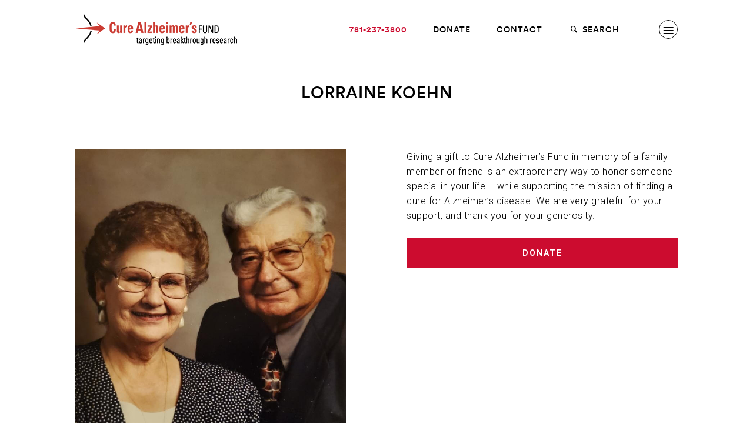

--- FILE ---
content_type: text/html; charset=UTF-8
request_url: https://curealz.org/outreach/in-memory/lorraine-koehn/
body_size: 14613
content:
<!DOCTYPE HTML>
<!--[if lt IE 9]><html class="no-js lt-ie9"> <![endif]-->
<!--[if IE 9]><html class="ie9"> <![endif]-->
<!--[if gt IE 9]><!--><html class="no-js"><!--<![endif]-->
<head>
	<meta charset="utf-8">
	<meta http-equiv="x-ua-compatible" content="ie=edge">
	<meta name="viewport" content="width=device-width, initial-scale=1">
	<link rel="profile" href="http://gmpg.org/xfn/11">
	<link rel="pingback" href="https://curealz.org/xmlrpc.php">

	<link rel="apple-touch-icon" sizes="180x180" href="/wp-content/themes/wpx/assets/images/favicons/apple-touch-icon.png">
	<link rel="icon" type="image/png" sizes="32x32" href="/wp-content/themes/wpx/assets/images/favicons/favicon-32x32.png">
	<link rel="icon" type="image/png" sizes="192x192" href="/wp-content/themes/wpx/assets/images/favicons/android-chrome-192x192.png">
	<link rel="icon" type="image/png" sizes="16x16" href="/wp-content/themes/wpx/assets/images/favicons/favicon-16x16.png">
	<link rel="manifest" href="/wp-content/themes/wpx/assets/images/favicons/site.webmanifest">
	<link rel="mask-icon" href="/wp-content/themes/wpx/assets/images/favicons/safari-pinned-tab.svg" color="#cc0c2f">
	<link rel="shortcut icon" href="/wp-content/themes/wpx/assets/images/favicons/favicon.ico">
	<meta name="msapplication-TileColor" content="#ffffff">
	<meta name="msapplication-TileImage" content="/wp-content/themes/wpx/assets/images/favicons/mstile-144x144.png">
	<meta name="msapplication-config" content="/wp-content/themes/wpx/assets/images/favicons/browserconfig.xml">
	<meta name="theme-color" content="#ffffff">

	<link rel="preconnect" href="https://fonts.googleapis.com">
	<link rel="preconnect" href="https://fonts.gstatic.com" crossorigin>
	<link href="https://fonts.googleapis.com/css2?family=Roboto+Slab:wght@100;300&family=Roboto:ital,wght@0,100;0,300;0,400;0,500;0,700;1,100;1,300;1,400;1,500;1,700&display=swap" rel="stylesheet">

	<meta name='robots' content='index, follow, max-image-preview:large, max-snippet:-1, max-video-preview:-1' />
	<style>img:is([sizes="auto" i], [sizes^="auto," i]) { contain-intrinsic-size: 3000px 1500px }</style>
	
	<!-- This site is optimized with the Yoast SEO plugin v26.6 - https://yoast.com/wordpress/plugins/seo/ -->
	<title>Lorraine Koehn &#8211; Cure Alzheimer&#039;s Fund</title>
	<link rel="canonical" href="https://curealz.org/outreach/in-memory/lorraine-koehn/" />
	<meta property="og:locale" content="en_US" />
	<meta property="og:type" content="article" />
	<meta property="og:title" content="Lorraine Koehn &#8211; Cure Alzheimer&#039;s Fund" />
	<meta property="og:url" content="https://curealz.org/outreach/in-memory/lorraine-koehn/" />
	<meta property="og:site_name" content="Cure Alzheimer&#039;s Fund" />
	<meta property="article:publisher" content="https://www.facebook.com/CureAlzheimers" />
	<meta property="og:image" content="https://curealz.org/wp-content/uploads/2020/02/Lorraine-and-BW-Koehn.jpg" />
	<meta property="og:image:width" content="756" />
	<meta property="og:image:height" content="1008" />
	<meta property="og:image:type" content="image/jpeg" />
	<meta name="twitter:card" content="summary_large_image" />
	<meta name="twitter:site" content="@CureAlzheimers" />
	<script type="application/ld+json" class="yoast-schema-graph">{"@context":"https://schema.org","@graph":[{"@type":"WebPage","@id":"https://curealz.org/outreach/in-memory/lorraine-koehn/","url":"https://curealz.org/outreach/in-memory/lorraine-koehn/","name":"Lorraine Koehn &#8211; Cure Alzheimer&#039;s Fund","isPartOf":{"@id":"https://curealz.org/#website"},"primaryImageOfPage":{"@id":"https://curealz.org/outreach/in-memory/lorraine-koehn/#primaryimage"},"image":{"@id":"https://curealz.org/outreach/in-memory/lorraine-koehn/#primaryimage"},"thumbnailUrl":"https://curealz.org/wp-content/uploads/2020/02/Lorraine-and-BW-Koehn.jpg","datePublished":"2020-02-05T16:31:07+00:00","breadcrumb":{"@id":"https://curealz.org/outreach/in-memory/lorraine-koehn/#breadcrumb"},"inLanguage":"en-US","potentialAction":[{"@type":"ReadAction","target":["https://curealz.org/outreach/in-memory/lorraine-koehn/"]}]},{"@type":"ImageObject","inLanguage":"en-US","@id":"https://curealz.org/outreach/in-memory/lorraine-koehn/#primaryimage","url":"https://curealz.org/wp-content/uploads/2020/02/Lorraine-and-BW-Koehn.jpg","contentUrl":"https://curealz.org/wp-content/uploads/2020/02/Lorraine-and-BW-Koehn.jpg","width":756,"height":1008},{"@type":"BreadcrumbList","@id":"https://curealz.org/outreach/in-memory/lorraine-koehn/#breadcrumb","itemListElement":[{"@type":"ListItem","position":1,"name":"Home","item":"https://curealz.org/"},{"@type":"ListItem","position":2,"name":"Lorraine Koehn"}]},{"@type":"WebSite","@id":"https://curealz.org/#website","url":"https://curealz.org/","name":"Cure Alzheimer's Fund","description":"Cure Alzheimer&#039;s Fund is the only organization with a clear plan to end Alzheimer&#039;s disease. All donations go directly to research.","publisher":{"@id":"https://curealz.org/#organization"},"potentialAction":[{"@type":"SearchAction","target":{"@type":"EntryPoint","urlTemplate":"https://curealz.org/?s={search_term_string}"},"query-input":{"@type":"PropertyValueSpecification","valueRequired":true,"valueName":"search_term_string"}}],"inLanguage":"en-US"},{"@type":"Organization","@id":"https://curealz.org/#organization","name":"Cure Alzheimer's Fund","url":"https://curealz.org/","logo":{"@type":"ImageObject","inLanguage":"en-US","@id":"https://curealz.org/#/schema/logo/image/","url":"https://curealz.org/wp-content/uploads/2018/03/logo-cure@2x.png","contentUrl":"https://curealz.org/wp-content/uploads/2018/03/logo-cure@2x.png","width":552,"height":119,"caption":"Cure Alzheimer's Fund"},"image":{"@id":"https://curealz.org/#/schema/logo/image/"},"sameAs":["https://www.facebook.com/CureAlzheimers","https://x.com/CureAlzheimers","https://www.youtube.com/user/CureAlzheimers"]}]}</script>
	<!-- / Yoast SEO plugin. -->


<link href='https://fonts.gstatic.com' crossorigin rel='preconnect' />
<link rel="alternate" type="application/rss+xml" title="Cure Alzheimer&#039;s Fund &raquo; Feed" href="https://curealz.org/feed/" />
<style id='wp-emoji-styles-inline-css' type='text/css'>

	img.wp-smiley, img.emoji {
		display: inline !important;
		border: none !important;
		box-shadow: none !important;
		height: 1em !important;
		width: 1em !important;
		margin: 0 0.07em !important;
		vertical-align: -0.1em !important;
		background: none !important;
		padding: 0 !important;
	}
</style>
<link rel='stylesheet' id='wp-block-library-css' href='https://curealz.org/wp-includes/css/dist/block-library/style.min.css?ver=6.8.3' type='text/css' media='all' />
<style id='classic-theme-styles-inline-css' type='text/css'>
/*! This file is auto-generated */
.wp-block-button__link{color:#fff;background-color:#32373c;border-radius:9999px;box-shadow:none;text-decoration:none;padding:calc(.667em + 2px) calc(1.333em + 2px);font-size:1.125em}.wp-block-file__button{background:#32373c;color:#fff;text-decoration:none}
</style>
<style id='safe-svg-svg-icon-style-inline-css' type='text/css'>
.safe-svg-cover{text-align:center}.safe-svg-cover .safe-svg-inside{display:inline-block;max-width:100%}.safe-svg-cover svg{fill:currentColor;height:100%;max-height:100%;max-width:100%;width:100%}

</style>
<style id='global-styles-inline-css' type='text/css'>
:root{--wp--preset--aspect-ratio--square: 1;--wp--preset--aspect-ratio--4-3: 4/3;--wp--preset--aspect-ratio--3-4: 3/4;--wp--preset--aspect-ratio--3-2: 3/2;--wp--preset--aspect-ratio--2-3: 2/3;--wp--preset--aspect-ratio--16-9: 16/9;--wp--preset--aspect-ratio--9-16: 9/16;--wp--preset--color--black: #000000;--wp--preset--color--cyan-bluish-gray: #abb8c3;--wp--preset--color--white: #ffffff;--wp--preset--color--pale-pink: #f78da7;--wp--preset--color--vivid-red: #cf2e2e;--wp--preset--color--luminous-vivid-orange: #ff6900;--wp--preset--color--luminous-vivid-amber: #fcb900;--wp--preset--color--light-green-cyan: #7bdcb5;--wp--preset--color--vivid-green-cyan: #00d084;--wp--preset--color--pale-cyan-blue: #8ed1fc;--wp--preset--color--vivid-cyan-blue: #0693e3;--wp--preset--color--vivid-purple: #9b51e0;--wp--preset--gradient--vivid-cyan-blue-to-vivid-purple: linear-gradient(135deg,rgba(6,147,227,1) 0%,rgb(155,81,224) 100%);--wp--preset--gradient--light-green-cyan-to-vivid-green-cyan: linear-gradient(135deg,rgb(122,220,180) 0%,rgb(0,208,130) 100%);--wp--preset--gradient--luminous-vivid-amber-to-luminous-vivid-orange: linear-gradient(135deg,rgba(252,185,0,1) 0%,rgba(255,105,0,1) 100%);--wp--preset--gradient--luminous-vivid-orange-to-vivid-red: linear-gradient(135deg,rgba(255,105,0,1) 0%,rgb(207,46,46) 100%);--wp--preset--gradient--very-light-gray-to-cyan-bluish-gray: linear-gradient(135deg,rgb(238,238,238) 0%,rgb(169,184,195) 100%);--wp--preset--gradient--cool-to-warm-spectrum: linear-gradient(135deg,rgb(74,234,220) 0%,rgb(151,120,209) 20%,rgb(207,42,186) 40%,rgb(238,44,130) 60%,rgb(251,105,98) 80%,rgb(254,248,76) 100%);--wp--preset--gradient--blush-light-purple: linear-gradient(135deg,rgb(255,206,236) 0%,rgb(152,150,240) 100%);--wp--preset--gradient--blush-bordeaux: linear-gradient(135deg,rgb(254,205,165) 0%,rgb(254,45,45) 50%,rgb(107,0,62) 100%);--wp--preset--gradient--luminous-dusk: linear-gradient(135deg,rgb(255,203,112) 0%,rgb(199,81,192) 50%,rgb(65,88,208) 100%);--wp--preset--gradient--pale-ocean: linear-gradient(135deg,rgb(255,245,203) 0%,rgb(182,227,212) 50%,rgb(51,167,181) 100%);--wp--preset--gradient--electric-grass: linear-gradient(135deg,rgb(202,248,128) 0%,rgb(113,206,126) 100%);--wp--preset--gradient--midnight: linear-gradient(135deg,rgb(2,3,129) 0%,rgb(40,116,252) 100%);--wp--preset--font-size--small: 13px;--wp--preset--font-size--medium: 20px;--wp--preset--font-size--large: 36px;--wp--preset--font-size--x-large: 42px;--wp--preset--spacing--20: 0.44rem;--wp--preset--spacing--30: 0.67rem;--wp--preset--spacing--40: 1rem;--wp--preset--spacing--50: 1.5rem;--wp--preset--spacing--60: 2.25rem;--wp--preset--spacing--70: 3.38rem;--wp--preset--spacing--80: 5.06rem;--wp--preset--shadow--natural: 6px 6px 9px rgba(0, 0, 0, 0.2);--wp--preset--shadow--deep: 12px 12px 50px rgba(0, 0, 0, 0.4);--wp--preset--shadow--sharp: 6px 6px 0px rgba(0, 0, 0, 0.2);--wp--preset--shadow--outlined: 6px 6px 0px -3px rgba(255, 255, 255, 1), 6px 6px rgba(0, 0, 0, 1);--wp--preset--shadow--crisp: 6px 6px 0px rgba(0, 0, 0, 1);}:where(.is-layout-flex){gap: 0.5em;}:where(.is-layout-grid){gap: 0.5em;}body .is-layout-flex{display: flex;}.is-layout-flex{flex-wrap: wrap;align-items: center;}.is-layout-flex > :is(*, div){margin: 0;}body .is-layout-grid{display: grid;}.is-layout-grid > :is(*, div){margin: 0;}:where(.wp-block-columns.is-layout-flex){gap: 2em;}:where(.wp-block-columns.is-layout-grid){gap: 2em;}:where(.wp-block-post-template.is-layout-flex){gap: 1.25em;}:where(.wp-block-post-template.is-layout-grid){gap: 1.25em;}.has-black-color{color: var(--wp--preset--color--black) !important;}.has-cyan-bluish-gray-color{color: var(--wp--preset--color--cyan-bluish-gray) !important;}.has-white-color{color: var(--wp--preset--color--white) !important;}.has-pale-pink-color{color: var(--wp--preset--color--pale-pink) !important;}.has-vivid-red-color{color: var(--wp--preset--color--vivid-red) !important;}.has-luminous-vivid-orange-color{color: var(--wp--preset--color--luminous-vivid-orange) !important;}.has-luminous-vivid-amber-color{color: var(--wp--preset--color--luminous-vivid-amber) !important;}.has-light-green-cyan-color{color: var(--wp--preset--color--light-green-cyan) !important;}.has-vivid-green-cyan-color{color: var(--wp--preset--color--vivid-green-cyan) !important;}.has-pale-cyan-blue-color{color: var(--wp--preset--color--pale-cyan-blue) !important;}.has-vivid-cyan-blue-color{color: var(--wp--preset--color--vivid-cyan-blue) !important;}.has-vivid-purple-color{color: var(--wp--preset--color--vivid-purple) !important;}.has-black-background-color{background-color: var(--wp--preset--color--black) !important;}.has-cyan-bluish-gray-background-color{background-color: var(--wp--preset--color--cyan-bluish-gray) !important;}.has-white-background-color{background-color: var(--wp--preset--color--white) !important;}.has-pale-pink-background-color{background-color: var(--wp--preset--color--pale-pink) !important;}.has-vivid-red-background-color{background-color: var(--wp--preset--color--vivid-red) !important;}.has-luminous-vivid-orange-background-color{background-color: var(--wp--preset--color--luminous-vivid-orange) !important;}.has-luminous-vivid-amber-background-color{background-color: var(--wp--preset--color--luminous-vivid-amber) !important;}.has-light-green-cyan-background-color{background-color: var(--wp--preset--color--light-green-cyan) !important;}.has-vivid-green-cyan-background-color{background-color: var(--wp--preset--color--vivid-green-cyan) !important;}.has-pale-cyan-blue-background-color{background-color: var(--wp--preset--color--pale-cyan-blue) !important;}.has-vivid-cyan-blue-background-color{background-color: var(--wp--preset--color--vivid-cyan-blue) !important;}.has-vivid-purple-background-color{background-color: var(--wp--preset--color--vivid-purple) !important;}.has-black-border-color{border-color: var(--wp--preset--color--black) !important;}.has-cyan-bluish-gray-border-color{border-color: var(--wp--preset--color--cyan-bluish-gray) !important;}.has-white-border-color{border-color: var(--wp--preset--color--white) !important;}.has-pale-pink-border-color{border-color: var(--wp--preset--color--pale-pink) !important;}.has-vivid-red-border-color{border-color: var(--wp--preset--color--vivid-red) !important;}.has-luminous-vivid-orange-border-color{border-color: var(--wp--preset--color--luminous-vivid-orange) !important;}.has-luminous-vivid-amber-border-color{border-color: var(--wp--preset--color--luminous-vivid-amber) !important;}.has-light-green-cyan-border-color{border-color: var(--wp--preset--color--light-green-cyan) !important;}.has-vivid-green-cyan-border-color{border-color: var(--wp--preset--color--vivid-green-cyan) !important;}.has-pale-cyan-blue-border-color{border-color: var(--wp--preset--color--pale-cyan-blue) !important;}.has-vivid-cyan-blue-border-color{border-color: var(--wp--preset--color--vivid-cyan-blue) !important;}.has-vivid-purple-border-color{border-color: var(--wp--preset--color--vivid-purple) !important;}.has-vivid-cyan-blue-to-vivid-purple-gradient-background{background: var(--wp--preset--gradient--vivid-cyan-blue-to-vivid-purple) !important;}.has-light-green-cyan-to-vivid-green-cyan-gradient-background{background: var(--wp--preset--gradient--light-green-cyan-to-vivid-green-cyan) !important;}.has-luminous-vivid-amber-to-luminous-vivid-orange-gradient-background{background: var(--wp--preset--gradient--luminous-vivid-amber-to-luminous-vivid-orange) !important;}.has-luminous-vivid-orange-to-vivid-red-gradient-background{background: var(--wp--preset--gradient--luminous-vivid-orange-to-vivid-red) !important;}.has-very-light-gray-to-cyan-bluish-gray-gradient-background{background: var(--wp--preset--gradient--very-light-gray-to-cyan-bluish-gray) !important;}.has-cool-to-warm-spectrum-gradient-background{background: var(--wp--preset--gradient--cool-to-warm-spectrum) !important;}.has-blush-light-purple-gradient-background{background: var(--wp--preset--gradient--blush-light-purple) !important;}.has-blush-bordeaux-gradient-background{background: var(--wp--preset--gradient--blush-bordeaux) !important;}.has-luminous-dusk-gradient-background{background: var(--wp--preset--gradient--luminous-dusk) !important;}.has-pale-ocean-gradient-background{background: var(--wp--preset--gradient--pale-ocean) !important;}.has-electric-grass-gradient-background{background: var(--wp--preset--gradient--electric-grass) !important;}.has-midnight-gradient-background{background: var(--wp--preset--gradient--midnight) !important;}.has-small-font-size{font-size: var(--wp--preset--font-size--small) !important;}.has-medium-font-size{font-size: var(--wp--preset--font-size--medium) !important;}.has-large-font-size{font-size: var(--wp--preset--font-size--large) !important;}.has-x-large-font-size{font-size: var(--wp--preset--font-size--x-large) !important;}
:where(.wp-block-post-template.is-layout-flex){gap: 1.25em;}:where(.wp-block-post-template.is-layout-grid){gap: 1.25em;}
:where(.wp-block-columns.is-layout-flex){gap: 2em;}:where(.wp-block-columns.is-layout-grid){gap: 2em;}
:root :where(.wp-block-pullquote){font-size: 1.5em;line-height: 1.6;}
</style>
<link rel='stylesheet' id='wpx.styles-css' href='https://curealz.org/wp-content/themes/wpx/assets/styles/screen.min.css?ver=1747062168' type='text/css' media='screen' />
<style id='rocket-lazyload-inline-css' type='text/css'>
.rll-youtube-player{position:relative;padding-bottom:56.23%;height:0;overflow:hidden;max-width:100%;}.rll-youtube-player:focus-within{outline: 2px solid currentColor;outline-offset: 5px;}.rll-youtube-player iframe{position:absolute;top:0;left:0;width:100%;height:100%;z-index:100;background:0 0}.rll-youtube-player img{bottom:0;display:block;left:0;margin:auto;max-width:100%;width:100%;position:absolute;right:0;top:0;border:none;height:auto;-webkit-transition:.4s all;-moz-transition:.4s all;transition:.4s all}.rll-youtube-player img:hover{-webkit-filter:brightness(75%)}.rll-youtube-player .play{height:100%;width:100%;left:0;top:0;position:absolute;background:url(https://curealz.org/wp-content/plugins/wp-rocket/assets/img/youtube.png) no-repeat center;background-color: transparent !important;cursor:pointer;border:none;}
</style>
<script type="text/javascript" src="https://curealz.org/wp-includes/js/jquery/jquery.min.js?ver=3.7.1" id="jquery-core-js"></script>
<script type="text/javascript" src="https://curealz.org/wp-includes/js/jquery/jquery-migrate.min.js?ver=3.4.1" id="jquery-migrate-js"></script>
<link rel="https://api.w.org/" href="https://curealz.org/wp-json/" /><link rel="EditURI" type="application/rsd+xml" title="RSD" href="https://curealz.org/xmlrpc.php?rsd" />
<link rel='shortlink' href='https://curealz.org/?p=16813' />
<link rel="alternate" title="oEmbed (JSON)" type="application/json+oembed" href="https://curealz.org/wp-json/oembed/1.0/embed?url=https%3A%2F%2Fcurealz.org%2Foutreach%2Fin-memory%2Florraine-koehn%2F" />
<link rel="alternate" title="oEmbed (XML)" type="text/xml+oembed" href="https://curealz.org/wp-json/oembed/1.0/embed?url=https%3A%2F%2Fcurealz.org%2Foutreach%2Fin-memory%2Florraine-koehn%2F&#038;format=xml" />
		<script type="text/javascript">
				(function(c,l,a,r,i,t,y){
					c[a]=c[a]||function(){(c[a].q=c[a].q||[]).push(arguments)};t=l.createElement(r);t.async=1;
					t.src="https://www.clarity.ms/tag/"+i+"?ref=wordpress";y=l.getElementsByTagName(r)[0];y.parentNode.insertBefore(t,y);
				})(window, document, "clarity", "script", "7v0qfxxuee");
		</script>
		<script>
	(function(i,s,o,g,r,a,m){i['GoogleAnalyticsObject']=r;i[r]=i[r]||function(){
	(i[r].q=i[r].q||[]).push(arguments)},i[r].l=1*new Date();a=s.createElement(o),
	m=s.getElementsByTagName(o)[0];a.async=1;a.src=g;m.parentNode.insertBefore(a,m)
	})(window,document,'script','//www.google-analytics.com/analytics.js','ga');

	ga('create', 'UA-7289598-1', 'auto');
	ga('require', 'displayfeatures');
	ga('send', 'pageview');
</script>
<script async="" src="https://giving.classy.org/embedded/api/sdk/js/86321"></script>
<!-- Google Tag Manager -->
<script>(function(w,d,s,l,i){w[l]=w[l]||[];w[l].push({'gtm.start':
new Date().getTime(),event:'gtm.js'});var f=d.getElementsByTagName(s)[0],
j=d.createElement(s),dl=l!='dataLayer'?'&l='+l:'';j.async=true;j.src=
'https://www.googletagmanager.com/gtm.js?id='+i+dl;f.parentNode.insertBefore(j,f);
})(window,document,'script','dataLayer','GTM-MX7CBTFF');</script>
<!-- End Google Tag Manager -->
<noscript><style id="rocket-lazyload-nojs-css">.rll-youtube-player, [data-lazy-src]{display:none !important;}</style></noscript>
</head>

<body class="wp-singular wpx-outreach-template-default single single-wpx-outreach postid-16813 wp-theme-wpx slug-lorraine-koehn">

	<!-- Google Tag Manager (noscript) -->
	<noscript><iframe src="https://www.googletagmanager.com/ns.html?id=GTM-MX7CBTFF"
	height="0" width="0" style="display:none;visibility:hidden"></iframe></noscript>
	<!-- End Google Tag Manager (noscript) -->
	
	<script>
	!function(f,b,e,v,n,t,s){if(f.fbq)return;n=f.fbq=function(){n.callMethod?
	n.callMethod.apply(n,arguments):n.queue.push(arguments)};if(!f._fbq)f._fbq=n;
	n.push=n;n.loaded=!0;n.version='2.0';n.queue=[];t=b.createElement(e);t.async=!0;
	t.src=v;s=b.getElementsByTagName(e)[0];s.parentNode.insertBefore(t,s)}(window,
	document,'script','https://connect.facebook.net/en_US/fbevents.js');
	fbq('init', '1454279274616146'); // Insert your pixel ID here.
	fbq('track', 'PageView');
	</script>
	<noscript><img height="1" width="1" style="display:none"
	src="https://www.facebook.com/tr?id=1454279274616146&ev=PageView&noscript=1"
	/></noscript>

			<script type="text/javascript">
		/* <![CDATA[ */
		var google_conversion_id = 1063754491;
		var google_custom_params = window.google_tag_params;
		var google_remarketing_only = true;
		/* ]]> */
		</script>
		<script type="text/javascript" src="//www.googleadservices.com/pagead/conversion.js">
		</script>
		<noscript>
		<div style="display:inline;">
		<img height="1" width="1" style="border-style:none;" alt="" src="//googleads.g.doubleclick.net/pagead/viewthroughconversion/1063754491/?guid=ON&amp;script=0"/>
		</div>
		</noscript>
	
	<div class="overlay"></div>

	
<div class="nav-primary is-mobile-state" id="nav-primary">
	<div class="nav-primary-inner">

		<a href="https://curealz.org" class="logo-main"><img src="https://curealz.org/wp-content/themes/wpx/assets/images/logo-cure.png" data-2x="https://curealz.org/wp-content/themes/wpx/assets/images/logo-cure@2x.png" alt="Cure Alzheimer's Fund"></a>
		<a href="https://curealz.org" class="logo-mobile"><img src="https://curealz.org/wp-content/themes/wpx/assets/images/logo-cure-mobile.png" data-2x="https://curealz.org/wp-content/themes/wpx/assets/images/logo-cure@2x.png" alt="Cure Alzheimer's Fund"></a>

		<a href="#" class="nav-primary-toggle" id="nav-primary-toggle">
			<i class="icon-cancel"></i>
		</a>

		<div class="nav-mobile">
			<ul>
				<li>
					<form action="https://curealz.org" method="get" class="primary-nav-search">
						<i class="icon-search"></i> <input type="text" name="s"> <a href="#" class="primary-nav-search-submit"><i class="icon-right-open-big"></i></a>
					</form>
				</li>
				<li class="page_item page-item-42957 page_item_has_children"><a href="https://curealz.org/the-basics-of-alzheimers-disease/">The Basics of Alzheimer’s Disease<i class="icon-right-open-big"></i></a>
<ul class='children'>
	<li class="page_item page-item-43169"><a href="https://curealz.org/the-basics-of-alzheimers-disease/types-of-dementia/">Types of Dementia<i class="icon-right-open-big"></i></a></li>
	<li class="page_item page-item-42967"><a href="https://curealz.org/the-basics-of-alzheimers-disease/pathology-of-alzheimers-disease/">Pathology of Alzheimer’s Disease<i class="icon-right-open-big"></i></a></li>
	<li class="page_item page-item-42973"><a href="https://curealz.org/the-basics-of-alzheimers-disease/stages-and-symptoms-of-alzheimers-disease/">Stages and Symptoms of Alzheimer’s Disease<i class="icon-right-open-big"></i></a></li>
	<li class="page_item page-item-42993"><a href="https://curealz.org/the-basics-of-alzheimers-disease/risk-factors-for-alzheimers-disease/">Risk Factors for Alzheimer’s Disease<i class="icon-right-open-big"></i></a></li>
	<li class="page_item page-item-42999"><a href="https://curealz.org/the-basics-of-alzheimers-disease/the-genetics-of-alzheimers-disease/">The Genetics of Alzheimer’s Disease<i class="icon-right-open-big"></i></a></li>
	<li class="page_item page-item-43002"><a href="https://curealz.org/the-basics-of-alzheimers-disease/diagnostic-tools-for-alzheimers-disease/">Diagnostic Tools for Alzheimer’s Disease<i class="icon-right-open-big"></i></a></li>
	<li class="page_item page-item-43006"><a href="https://curealz.org/the-basics-of-alzheimers-disease/existing-treatments-and-drugs-for-alzheimers-disease/">Existing Treatments and Drugs for Alzheimer’s Disease<i class="icon-right-open-big"></i></a></li>
	<li class="page_item page-item-43012"><a href="https://curealz.org/the-basics-of-alzheimers-disease/statistics-and-costs/">Statistics and Costs<i class="icon-right-open-big"></i></a></li>
	<li class="page_item page-item-91"><a href="https://curealz.org/the-basics-of-alzheimers-disease/better-your-brain/">Better Your Brain<i class="icon-right-open-big"></i></a></li>
</ul>
</li>
<li class="page_item page-item-93 page_item_has_children"><a href="https://curealz.org/the-research/">The Research<i class="icon-right-open-big"></i></a>
<ul class='children'>
	<li class="page_item page-item-95 page_item_has_children"><a href="https://curealz.org/the-research/areas-of-focus/">Areas of Focus<i class="icon-right-open-big"></i></a>
	<ul class='children'>
		<li class="page_item page-item-99"><a href="https://curealz.org/the-research/areas-of-focus/alz-genome-project/">Alzheimer&#8217;s Genome Project™<i class="icon-right-open-big"></i></a></li>
		<li class="page_item page-item-101"><a href="https://curealz.org/the-research/areas-of-focus/genes-to-therapies/">Genes to Therapy / Stem Cell Screening<i class="icon-right-open-big"></i></a></li>
		<li class="page_item page-item-103"><a href="https://curealz.org/the-research/areas-of-focus/identification/">Identification<i class="icon-right-open-big"></i></a></li>
		<li class="page_item page-item-105"><a href="https://curealz.org/the-research/areas-of-focus/immune-system-structures/">Immune System Structures &#038; Processes<i class="icon-right-open-big"></i></a></li>
		<li class="page_item page-item-111"><a href="https://curealz.org/the-research/areas-of-focus/the-microbiome/">Interaction of the Microbiome<i class="icon-right-open-big"></i></a></li>
		<li class="page_item page-item-109"><a href="https://curealz.org/the-research/areas-of-focus/pathological-pathways-systems/">Pathological Pathways &#038; Systems<i class="icon-right-open-big"></i></a></li>
		<li class="page_item page-item-113"><a href="https://curealz.org/the-research/areas-of-focus/therapeutic-strategies-drug-discovery/">Therapeutic Strategies &#038; Drug Discovery<i class="icon-right-open-big"></i></a></li>
		<li class="page_item page-item-115"><a href="https://curealz.org/the-research/areas-of-focus/whole-genome-sequencing/">Whole Genome Sequencing<i class="icon-right-open-big"></i></a></li>
		<li class="page_item page-item-107"><a href="https://curealz.org/the-research/areas-of-focus/other-areas-of-investigation/">Other Areas of Investigation<i class="icon-right-open-big"></i></a></li>
	</ul>
</li>
	<li class="page_item page-item-97 page_item_has_children"><a href="https://curealz.org/the-research/consortia/">Consortia<i class="icon-right-open-big"></i></a>
	<ul class='children'>
		<li class="page_item page-item-33486"><a href="https://curealz.org/the-research/consortia/tau/">ALZHEIMER&#8217;S DISEASE TAU CONSORTIUM<i class="icon-right-open-big"></i></a></li>
		<li class="page_item page-item-119"><a href="https://curealz.org/the-research/consortia/apoe/">FLEMING APOE CONSORTIUM<i class="icon-right-open-big"></i></a></li>
		<li class="page_item page-item-125"><a href="https://curealz.org/the-research/consortia/brain-entry-and-exit/">BRAIN ENTRY &#038; EXIT CONSORTIUM<i class="icon-right-open-big"></i></a></li>
		<li class="page_item page-item-121"><a href="https://curealz.org/the-research/consortia/circuits/">CIRCUITS CONSORTIUM (ENDED)<i class="icon-right-open-big"></i></a></li>
		<li class="page_item page-item-40473"><a href="https://curealz.org/the-research/consortia/microbiome-consortium/">MICROBIOME CONSORTIUM<i class="icon-right-open-big"></i></a></li>
		<li class="page_item page-item-28807"><a href="https://curealz.org/the-research/consortia/neuroimmune-consortium/">NEUROIMMUNE CONSORTIUM<i class="icon-right-open-big"></i></a></li>
		<li class="page_item page-item-46298"><a href="https://curealz.org/the-research/consortia/brain-aging-consortium/">BRAIN AGING CONSORTIUM<i class="icon-right-open-big"></i></a></li>
	</ul>
</li>
	<li class="page_item page-item-1164"><a href="https://curealz.org/the-research/research-funded-projects/">Funded Projects<i class="icon-right-open-big"></i></a></li>
	<li class="page_item page-item-129"><a href="https://curealz.org/the-research/grant-process/">Grant Process<i class="icon-right-open-big"></i></a></li>
	<li class="page_item page-item-131"><a href="https://curealz.org/the-research/researchers/">Our Researchers<i class="icon-right-open-big"></i></a></li>
	<li class="page_item page-item-135 page_item_has_children"><a href="https://curealz.org/the-research/topics-of-interest/">Topics of Interest<i class="icon-right-open-big"></i></a>
	<ul class='children'>
		<li class="page_item page-item-137"><a href="https://curealz.org/the-research/topics-of-interest/alz-in-a-dish/">Alzheimer&#8217;s in a Dish<i class="icon-right-open-big"></i></a></li>
		<li class="page_item page-item-139"><a href="https://curealz.org/the-research/topics-of-interest/amyloid-hypothesis/">Amyloid Hypothesis<i class="icon-right-open-big"></i></a></li>
		<li class="page_item page-item-142"><a href="https://curealz.org/the-research/topics-of-interest/app/">Amyloid Precursor Protein<i class="icon-right-open-big"></i></a></li>
		<li class="page_item page-item-144"><a href="https://curealz.org/the-research/topics-of-interest/brain-lymphatic-system/">Brain Lymphatic System<i class="icon-right-open-big"></i></a></li>
		<li class="page_item page-item-150"><a href="https://curealz.org/the-research/topics-of-interest/innate-immunity/">Innate Immunity<i class="icon-right-open-big"></i></a></li>
		<li class="page_item page-item-154"><a href="https://curealz.org/the-research/topics-of-interest/microglia/">Microglia<i class="icon-right-open-big"></i></a></li>
		<li class="page_item page-item-1749"><a href="https://curealz.org/the-research/topics-of-interest/blood-brain-barrier/">Blood Brain Barrier<i class="icon-right-open-big"></i></a></li>
	</ul>
</li>
	<li class="page_item page-item-13280"><a href="https://curealz.org/the-research/published-papers/">Published Papers<i class="icon-right-open-big"></i></a></li>
	<li class="page_item page-item-13518"><a href="https://curealz.org/the-research/discoveries/">Discoveries<i class="icon-right-open-big"></i></a></li>
</ul>
</li>
<li class="page_item page-item-156 page_item_has_children"><a href="https://curealz.org/about-us/">About Us<i class="icon-right-open-big"></i></a>
<ul class='children'>
	<li class="page_item page-item-31259"><a href="https://curealz.org/about-us/our-story/">Our Story<i class="icon-right-open-big"></i></a></li>
	<li class="page_item page-item-160"><a href="https://curealz.org/about-us/our-people/">Our People<i class="icon-right-open-big"></i></a></li>
	<li class="page_item page-item-162"><a href="https://curealz.org/about-us/financial-reports/">Reports<i class="icon-right-open-big"></i></a></li>
	<li class="page_item page-item-40686 page_item_has_children"><a href="https://curealz.org/about-us/2023-results/">2023 Results<i class="icon-right-open-big"></i></a>
	<ul class='children'>
		<li class="page_item page-item-40695"><a href="https://curealz.org/about-us/2023-results/letter-from-the-chair/">Letter from the Chair<i class="icon-right-open-big"></i></a></li>
		<li class="page_item page-item-40697"><a href="https://curealz.org/about-us/2023-results/letter-from-the-ceo/">Letter from the CEO<i class="icon-right-open-big"></i></a></li>
		<li class="page_item page-item-40699"><a href="https://curealz.org/about-us/2023-results/letter-from-the-chair-of-rlg/">Letter from the Chair of RLG<i class="icon-right-open-big"></i></a></li>
		<li class="page_item page-item-40704"><a href="https://curealz.org/about-us/2023-results/financial-charts/">Financials – Source and Use of Funds<i class="icon-right-open-big"></i></a></li>
		<li class="page_item page-item-40706"><a href="https://curealz.org/about-us/2023-results/form-990/">Financials – Form 990<i class="icon-right-open-big"></i></a></li>
		<li class="page_item page-item-40708"><a href="https://curealz.org/about-us/2023-results/audited-financials/">Audited Financials<i class="icon-right-open-big"></i></a></li>
		<li class="page_item page-item-41098"><a href="https://curealz.org/about-us/2023-results/complete-annual-report/">Complete Annual Report<i class="icon-right-open-big"></i></a></li>
		<li class="page_item page-item-40710"><a href="https://curealz.org/about-us/2023-results/research-overview/">Research Overview<i class="icon-right-open-big"></i></a></li>
		<li class="page_item page-item-40712"><a href="https://curealz.org/about-us/2023-results/research-areas-of-focus/">Research Areas of Focus<i class="icon-right-open-big"></i></a></li>
		<li class="page_item page-item-40714"><a href="https://curealz.org/about-us/2023-results/funded-projects/">Funded Research Projects<i class="icon-right-open-big"></i></a></li>
		<li class="page_item page-item-40716"><a href="https://curealz.org/about-us/2023-results/published-papers/">Published Research Papers<i class="icon-right-open-big"></i></a></li>
	</ul>
</li>
	<li class="page_item page-item-45099 page_item_has_children"><a href="https://curealz.org/about-us/2024-results/">2024 Results<i class="icon-right-open-big"></i></a>
	<ul class='children'>
		<li class="page_item page-item-45102"><a href="https://curealz.org/about-us/2024-results/letter-from-the-chair/">Letter from the Chair<i class="icon-right-open-big"></i></a></li>
		<li class="page_item page-item-45103"><a href="https://curealz.org/about-us/2024-results/letter-from-the-ceo/">Letter from the CEO<i class="icon-right-open-big"></i></a></li>
		<li class="page_item page-item-45104"><a href="https://curealz.org/about-us/2024-results/financial-charts/">Financials – Source and Use of Funds<i class="icon-right-open-big"></i></a></li>
		<li class="page_item page-item-45105"><a href="https://curealz.org/about-us/2024-results/form-990/">Financials – Form 990<i class="icon-right-open-big"></i></a></li>
		<li class="page_item page-item-45106"><a href="https://curealz.org/about-us/2024-results/audited-financials/">Audited Financials<i class="icon-right-open-big"></i></a></li>
		<li class="page_item page-item-45109"><a href="https://curealz.org/about-us/2024-results/complete-annual-report/">Complete Annual Report<i class="icon-right-open-big"></i></a></li>
		<li class="page_item page-item-45110"><a href="https://curealz.org/about-us/2024-results/research-overview/">Research Overview<i class="icon-right-open-big"></i></a></li>
		<li class="page_item page-item-45111"><a href="https://curealz.org/about-us/2024-results/research-areas-of-focus/">Research Areas of Focus<i class="icon-right-open-big"></i></a></li>
		<li class="page_item page-item-45112"><a href="https://curealz.org/about-us/2024-results/funded-projects/">Funded Research Projects<i class="icon-right-open-big"></i></a></li>
		<li class="page_item page-item-45113"><a href="https://curealz.org/about-us/2024-results/published-papers/">Published Research Papers<i class="icon-right-open-big"></i></a></li>
	</ul>
</li>
</ul>
</li>
<li class="page_item page-item-166 page_item_has_children"><a href="https://curealz.org/giving/">Giving<i class="icon-right-open-big"></i></a>
<ul class='children'>
	<li class="page_item page-item-168"><a href="https://curealz.org/giving/donate/">Donate<i class="icon-right-open-big"></i></a></li>
	<li class="page_item page-item-46626"><a href="https://curealz.org/giving/2025-annual-appeal/">2025 Annual Appeal<i class="icon-right-open-big"></i></a></li>
	<li class="page_item page-item-42806 page_item_has_children"><a href="https://curealz.org/giving/ways-to-donate/">Ways to Donate<i class="icon-right-open-big"></i></a>
	<ul class='children'>
		<li class="page_item page-item-13417"><a href="https://curealz.org/giving/ways-to-donate/planned-giving/">Planned Giving<i class="icon-right-open-big"></i></a></li>
		<li class="page_item page-item-31325"><a href="https://curealz.org/giving/ways-to-donate/crypto/">CRYPTOCURRENCY<i class="icon-right-open-big"></i></a></li>
	</ul>
</li>
	<li class="page_item page-item-170"><a href="https://curealz.org/giving/heroes-heroines/">Fundraisers<i class="icon-right-open-big"></i></a></li>
	<li class="page_item page-item-172"><a href="https://curealz.org/giving/in-memory/">In Memory &#038; In Honor<i class="icon-right-open-big"></i></a></li>
	<li class="page_item page-item-44710"><a href="https://curealz.org/giving/i-remember/">I Remember<i class="icon-right-open-big"></i></a></li>
	<li class="page_item page-item-174"><a href="https://curealz.org/giving/artists-giving-back/">Artists Giving Back<i class="icon-right-open-big"></i></a></li>
	<li class="page_item page-item-176"><a href="https://curealz.org/giving/charity-watchdogs/">Charity Watchdogs<i class="icon-right-open-big"></i></a></li>
</ul>
</li>
<li class="page_item page-item-178 page_item_has_children"><a href="https://curealz.org/news-and-events/">News and Events<i class="icon-right-open-big"></i></a>
<ul class='children'>
	<li class="page_item page-item-12035 page_item_has_children"><a href="https://curealz.org/news-and-events/events/">Events<i class="icon-right-open-big"></i></a>
	<ul class='children'>
		<li class="page_item page-item-13944"><a href="https://curealz.org/news-and-events/events/2018-symposium-video/">2018 Symposium Video<i class="icon-right-open-big"></i></a></li>
	</ul>
</li>
	<li class="page_item page-item-12041"><a href="https://curealz.org/news-and-events/webinars/">Webinars<i class="icon-right-open-big"></i></a></li>
	<li class="page_item page-item-12036"><a href="https://curealz.org/news-and-events/interviews/">Interviews<i class="icon-right-open-big"></i></a></li>
	<li class="page_item page-item-12038"><a href="https://curealz.org/news-and-events/press/">Press<i class="icon-right-open-big"></i></a></li>
	<li class="page_item page-item-12039"><a href="https://curealz.org/news-and-events/videos/">Videos<i class="icon-right-open-big"></i></a></li>
	<li class="page_item page-item-13997 page_item_has_children"><a href="https://curealz.org/news-and-events/research-newsletter/">Newsletter<i class="icon-right-open-big"></i></a>
	<ul class='children'>
		<li class="page_item page-item-44038"><a href="https://curealz.org/news-and-events/research-newsletter/december-2024-your-generosity/">December 2024: Your Generosity<i class="icon-right-open-big"></i></a></li>
		<li class="page_item page-item-44056"><a href="https://curealz.org/news-and-events/research-newsletter/december-2024/">December 2024<i class="icon-right-open-big"></i></a></li>
		<li class="page_item page-item-44044"><a href="https://curealz.org/news-and-events/research-newsletter/december-2024-ways-to-donate/">December 2024: Ways to Donate<i class="icon-right-open-big"></i></a></li>
		<li class="page_item page-item-44049"><a href="https://curealz.org/news-and-events/research-newsletter/november-2024/">November 2024<i class="icon-right-open-big"></i></a></li>
		<li class="page_item page-item-42111"><a href="https://curealz.org/news-and-events/research-newsletter/july-2024/">July 2024<i class="icon-right-open-big"></i></a></li>
		<li class="page_item page-item-42093"><a href="https://curealz.org/news-and-events/research-newsletter/june-2024/">June 2024<i class="icon-right-open-big"></i></a></li>
		<li class="page_item page-item-42055"><a href="https://curealz.org/news-and-events/research-newsletter/march-2024/">March 2024<i class="icon-right-open-big"></i></a></li>
		<li class="page_item page-item-42577"><a href="https://curealz.org/news-and-events/research-newsletter/november-2023/">November 2023<i class="icon-right-open-big"></i></a></li>
		<li class="page_item page-item-42046"><a href="https://curealz.org/news-and-events/research-newsletter/july-2023/">July 2023<i class="icon-right-open-big"></i></a></li>
		<li class="page_item page-item-42037"><a href="https://curealz.org/news-and-events/research-newsletter/february-2023/">February 2023<i class="icon-right-open-big"></i></a></li>
		<li class="page_item page-item-42030"><a href="https://curealz.org/news-and-events/research-newsletter/june-2022/">June 2022<i class="icon-right-open-big"></i></a></li>
		<li class="page_item page-item-42016"><a href="https://curealz.org/news-and-events/research-newsletter/december-2022/">December 2022<i class="icon-right-open-big"></i></a></li>
		<li class="page_item page-item-29175"><a href="https://curealz.org/news-and-events/research-newsletter/december-2021/">December 2021<i class="icon-right-open-big"></i></a></li>
		<li class="page_item page-item-42561"><a href="https://curealz.org/news-and-events/research-newsletter/july-2021/">July 2021<i class="icon-right-open-big"></i></a></li>
		<li class="page_item page-item-26613"><a href="https://curealz.org/news-and-events/research-newsletter/fall-2020/">Fall 2020<i class="icon-right-open-big"></i></a></li>
		<li class="page_item page-item-17085"><a href="https://curealz.org/news-and-events/research-newsletter/march-2020/">March 2020<i class="icon-right-open-big"></i></a></li>
		<li class="page_item page-item-16088"><a href="https://curealz.org/news-and-events/research-newsletter/november-2019/">November 2019<i class="icon-right-open-big"></i></a></li>
		<li class="page_item page-item-15599"><a href="https://curealz.org/news-and-events/research-newsletter/october-2019-15/">October 2019<i class="icon-right-open-big"></i></a></li>
		<li class="page_item page-item-15258"><a href="https://curealz.org/news-and-events/research-newsletter/july-2019/">July 2019<i class="icon-right-open-big"></i></a></li>
		<li class="page_item page-item-14712"><a href="https://curealz.org/news-and-events/research-newsletter/march-2019/">March 2019<i class="icon-right-open-big"></i></a></li>
		<li class="page_item page-item-14218"><a href="https://curealz.org/news-and-events/research-newsletter/january_2019/">January 2019<i class="icon-right-open-big"></i></a></li>
		<li class="page_item page-item-42554"><a href="https://curealz.org/news-and-events/research-newsletter/december-2018/">December 2018<i class="icon-right-open-big"></i></a></li>
		<li class="page_item page-item-14095"><a href="https://curealz.org/news-and-events/research-newsletter/november/">November 2018<i class="icon-right-open-big"></i></a></li>
	</ul>
</li>
	<li class="page_item page-item-182"><a href="https://curealz.org/news-and-events/blog/">Blog<i class="icon-right-open-big"></i></a></li>
</ul>
</li>
<li class="page_item page-item-13861 page_item_has_children"><a href="https://curealz.org/awareness/">Awareness<i class="icon-right-open-big"></i></a>
<ul class='children'>
	<li class="page_item page-item-13385"><a href="https://curealz.org/awareness/the-face-of-alzheimers/">The Face of Alzheimer&#8217;s<i class="icon-right-open-big"></i></a></li>
	<li class="page_item page-item-13743"><a href="https://curealz.org/awareness/world-alzheimers-day/">World Alzheimer’s Day<i class="icon-right-open-big"></i></a></li>
	<li class="page_item page-item-29838"><a href="https://curealz.org/awareness/dr-solomon-carter-fuller/">Dr. Solomon Carter Fuller<i class="icon-right-open-big"></i></a></li>
</ul>
</li>
<li class="page_item page-item-188"><a href="https://curealz.org/contact/">Contact<i class="icon-right-open-big"></i></a></li>
							</ul>

		</div>

	</div>

</div>
	<div class="bounds" data-sticky-wrap>

		<div class="header-main" id="header-main">

			<div class="header-main-inner">

				<a href="https://curealz.org" class="logo-main"><img class="retina" src="https://curealz.org/wp-content/themes/wpx/assets/images/logo-cure.png" data-2x="https://curealz.org/wp-content/themes/wpx/assets/images/logo-cure@2x.png" alt="Cure Alzheimer's Fund"></a>
				<a href="https://curealz.org" class="logo-mobile"><img class="retina" src="https://curealz.org/wp-content/themes/wpx/assets/images/logo-cure-mobile.png" data-2x="https://curealz.org/wp-content/themes/wpx/assets/images/logo-cure-mobile@2x.png" alt="Cure Alzheimer's Fund"></a>

				
<div class="nav-utility">
	<ul>
		<li id="menu-item-190" class="is-emphasized menu-item menu-item-type-custom menu-item-object-custom menu-item-190"><a href="tel:781-237-3800">781-237-3800</a></li>
<li id="menu-item-44438" class="menu-item menu-item-type-custom menu-item-object-custom menu-item-44438"><a href="/?campaign=666449">Donate</a></li>
<li id="menu-item-192" class="menu-item menu-item-type-post_type menu-item-object-page menu-item-192"><a href="https://curealz.org/contact/">Contact</a></li>
		<li class="search-item">
			<a href="#" id="search-toggle"><i class="icon-search"></i> <span>Search</span></a>
			<form action="https://curealz.org" method="get" id="utility-search">
				<i class="icon-search"></i> <input type="text" name="s"> <a href="#" id="utility-search-submit"><i class="icon-right-open-big"></i></a>
			</form>
		</li>
	</ul>
</div>
				<a href="#" class="nav-primary-toggle">
					<i class="icon-menu"></i>
				</a>

			</div>

		</div>
	
<div class="bounds-content tinymce">

	<header class="bounds-header">

		<h1 class="content-title">Lorraine Koehn</h1>

	</header>

	<div class="spacer half"></div>

	<div data-module="checkerboard" class="module">

		<article class="row eq-parent">
			
			<div class="block eq">
				<div class="block-inner tinymce">
					<img src="https://curealz.org/wp-content/uploads/2020/02/Lorraine-and-BW-Koehn.jpg" alt="">				</div>
			</div>

			<div class="block eq">
				<div class="block-inner tinymce">
					<p>Giving a gift to Cure Alzheimer’s Fund in memory of a family member or friend is an extraordinary way to honor someone special in your life … while supporting the mission of finding a cure for Alzheimer’s disease. We are very grateful for your support, and thank you for your generosity.</p>
					<p class="text-align-center"><a href="https://give.curealz.org/campaign/676031/donate?c_src=lorraine-koehn" class="button is-full">Donate</a></p>
				</div>
			</div>

		</article>

	</div>

</div>

<div class="nav-horizontal">

	<div class="wrap">

		<a href="https://curealz.org/outreach/in-memory/connie-wimmer/" rel="prev"><i class="icon-left-open-big"></i> <span>Connie Wimmer</span></a>
		<p><a href="https://curealz.org/giving/in-memory/">Back to In Memory &#038; In Honor</a></p>
		<a href="https://curealz.org/outreach/in-memory/kyriaki-liapis/" rel="next"><span>Kyriaki Liapis</span> <i class="icon-right-open-big"></i></a>
	</div>

</div>


	</div>

	<footer class="footer-main" data-sticky-footer>

		<div class="footer-main-inner">

			<div class="cols">

				
					<div class="col">

						<p>Register for email updates about:</p>

						<div id="mc_embed_shell">
<div id="mc_embed_signup" class="inline-newsletter" data-module="newsletter-subscribe">
	<form action="https://curealz.us18.list-manage.com/subscribe/post?u=1cf47bf9e079014daba530c67&amp;id=ea974f19cf&amp;f_id=00ba32e1f0" method="post" id="mc-embedded-subscribe-form" name="mc-embedded-subscribe-form" class="validate" target="_blank">
		<div id="mc_embed_signup_scroll">
			<div class="mc-field-group input-group">
				<ul>
					<li>
						<input type="checkbox" name="group[5633]" id="mce-group[5633]-5633-0" value="1">
						<label for="mce-group[5633]-5633-0">Our Latest News</label>
					</li>
									</ul>
			</div>
		<div class="mc-field-group">
			<input placeholder="First Name" type="text" name="FNAME" class=" text" id="mce-FNAME" value=""></div>
			<div class="mc-field-group">
				<input placeholder="Last Name" type="text" name="LNAME" class=" text" id="mce-LNAME" value="">
			</div>
			<div class="mc-field-group">
				<input placeholder="Email" type="email" name="EMAIL" class="required email" id="mce-EMAIL" value="" required="">
			</div>
			<div id="mce-responses" class="clear">
				<div class="response" id="mce-error-response" style="display: none;"></div>
				<div class="response" id="mce-success-response" style="display: none;"></div>
			</div>
			<div aria-hidden="true" style="position: absolute; left: -5000px;">
				<input type="text" name="b_1cf47bf9e079014daba530c67_ea974f19cf" tabindex="-1" value="">
			</div>
			<div class="clear"><input type="submit" name="subscribe" id="mc-embedded-subscribe" class="button" value="Subscribe"></div>
		</div>
	</form>
</div>

<script type="text/javascript" src="//s3.amazonaws.com/downloads.mailchimp.com/js/mc-validate.js"></script><script type="text/javascript">(function($) {window.fnames = new Array(); window.ftypes = new Array();fnames[1]='FNAME';ftypes[1]='text';fnames[2]='LNAME';ftypes[2]='text';fnames[0]='EMAIL';ftypes[0]='email';fnames[3]='ADDRESS';ftypes[3]='address';fnames[4]='PHONE';ftypes[4]='phone';}(jQuery));var $mcj = jQuery.noConflict(true);</script></div>
					</div>

				
								
				<div class="col">
					<p>&copy; 2005 - 2026 Cure Alzheimer's Fund. All rights reserved.</p>
					<p>Cure Alzheimer’s Fund is a “doing business as” name for the Alzheimer’s Disease Research Foundation, a 501(c)(3) public charity with federal tax ID #52-239-6428.
<br>
<br>
<a href="https://curealz.org/wp-content/uploads/2025/09/CAF-Disclosure-Statement.pdf" target="_blank" rel="noopener">Cure Alzheimer’s Fund Disclosure Statement</a></p>					<p><a href="https://curealz.org/privacy-policy/">Privacy Policy</a></p>				</div>

				<div class="col">

										<p><a href="https://curealz.org/giving/donate/">Donate</a></p>

					<ul>
						<li id="menu-item-201" class="menu-item menu-item-type-post_type menu-item-object-page menu-item-201"><a href="https://curealz.org/contact/">Contact</a></li>
<li id="menu-item-203" class="menu-item menu-item-type-custom menu-item-object-custom menu-item-203"><a href="tel:781-237-3800">781-237-3800</a></li>
<li id="menu-item-202" class="menu-item menu-item-type-post_type menu-item-object-page menu-item-202"><a href="https://curealz.org/sitemap/">Sitemap</a></li>
					</ul>

																									
											<div class="nav-social">

							<a href="https://www.facebook.com/CureAlzheimers" target="_blank" class="chicklet-facebook"><i class="icon-facebook"></i></a>							<a href="http://www.linkedin.com/company/1108107" target="_blank" class="chicklet-linkedin"><i class="icon-linkedin"></i></a>							<a href="https://www.youtube.com/user/CureAlzheimers" target="_blank" class="chicklet-youtube"><i class="icon-youtube"></i></a>							<a href="https://vimeo.com/curealz" target="_blank" class="chicklet-vimeo"><i class="icon-vimeo"></i></a>							<a href="https://www.instagram.com/curealzheimers/" target="_blank" class="chicklet-instagram"><i class="icon-instagram"></i></a>
						</div>
					
				</div>

			</div>

		</div>

	</footer>

	<script>var SITE_ROOT = 'https://curealz.org';</script>
	<script>var SITE_ASSETS = 'https://curealz.org/wp-content/themes/wpx/assets';</script>
	<script>var SITE_THEME = 'https://curealz.org/wp-content/themes/wpx';</script>

	
	<script type="speculationrules">
{"prefetch":[{"source":"document","where":{"and":[{"href_matches":"\/*"},{"not":{"href_matches":["\/wp-*.php","\/wp-admin\/*","\/wp-content\/uploads\/*","\/wp-content\/*","\/wp-content\/plugins\/*","\/wp-content\/themes\/wpx\/*","\/*\\?(.+)"]}},{"not":{"selector_matches":"a[rel~=\"nofollow\"]"}},{"not":{"selector_matches":".no-prefetch, .no-prefetch a"}}]},"eagerness":"conservative"}]}
</script>
<script type="text/javascript" id="rocket-browser-checker-js-after">
/* <![CDATA[ */
"use strict";var _createClass=function(){function defineProperties(target,props){for(var i=0;i<props.length;i++){var descriptor=props[i];descriptor.enumerable=descriptor.enumerable||!1,descriptor.configurable=!0,"value"in descriptor&&(descriptor.writable=!0),Object.defineProperty(target,descriptor.key,descriptor)}}return function(Constructor,protoProps,staticProps){return protoProps&&defineProperties(Constructor.prototype,protoProps),staticProps&&defineProperties(Constructor,staticProps),Constructor}}();function _classCallCheck(instance,Constructor){if(!(instance instanceof Constructor))throw new TypeError("Cannot call a class as a function")}var RocketBrowserCompatibilityChecker=function(){function RocketBrowserCompatibilityChecker(options){_classCallCheck(this,RocketBrowserCompatibilityChecker),this.passiveSupported=!1,this._checkPassiveOption(this),this.options=!!this.passiveSupported&&options}return _createClass(RocketBrowserCompatibilityChecker,[{key:"_checkPassiveOption",value:function(self){try{var options={get passive(){return!(self.passiveSupported=!0)}};window.addEventListener("test",null,options),window.removeEventListener("test",null,options)}catch(err){self.passiveSupported=!1}}},{key:"initRequestIdleCallback",value:function(){!1 in window&&(window.requestIdleCallback=function(cb){var start=Date.now();return setTimeout(function(){cb({didTimeout:!1,timeRemaining:function(){return Math.max(0,50-(Date.now()-start))}})},1)}),!1 in window&&(window.cancelIdleCallback=function(id){return clearTimeout(id)})}},{key:"isDataSaverModeOn",value:function(){return"connection"in navigator&&!0===navigator.connection.saveData}},{key:"supportsLinkPrefetch",value:function(){var elem=document.createElement("link");return elem.relList&&elem.relList.supports&&elem.relList.supports("prefetch")&&window.IntersectionObserver&&"isIntersecting"in IntersectionObserverEntry.prototype}},{key:"isSlowConnection",value:function(){return"connection"in navigator&&"effectiveType"in navigator.connection&&("2g"===navigator.connection.effectiveType||"slow-2g"===navigator.connection.effectiveType)}}]),RocketBrowserCompatibilityChecker}();
/* ]]> */
</script>
<script type="text/javascript" id="rocket-preload-links-js-extra">
/* <![CDATA[ */
var RocketPreloadLinksConfig = {"excludeUris":"\/(?:.+\/)?feed(?:\/(?:.+\/?)?)?$|\/(?:.+\/)?embed\/|\/(index.php\/)?(.*)wp-json(\/.*|$)|\/refer\/|\/go\/|\/recommend\/|\/recommends\/","usesTrailingSlash":"1","imageExt":"jpg|jpeg|gif|png|tiff|bmp|webp|avif|pdf|doc|docx|xls|xlsx|php","fileExt":"jpg|jpeg|gif|png|tiff|bmp|webp|avif|pdf|doc|docx|xls|xlsx|php|html|htm","siteUrl":"https:\/\/curealz.org","onHoverDelay":"100","rateThrottle":"3"};
/* ]]> */
</script>
<script type="text/javascript" id="rocket-preload-links-js-after">
/* <![CDATA[ */
(function() {
"use strict";var r="function"==typeof Symbol&&"symbol"==typeof Symbol.iterator?function(e){return typeof e}:function(e){return e&&"function"==typeof Symbol&&e.constructor===Symbol&&e!==Symbol.prototype?"symbol":typeof e},e=function(){function i(e,t){for(var n=0;n<t.length;n++){var i=t[n];i.enumerable=i.enumerable||!1,i.configurable=!0,"value"in i&&(i.writable=!0),Object.defineProperty(e,i.key,i)}}return function(e,t,n){return t&&i(e.prototype,t),n&&i(e,n),e}}();function i(e,t){if(!(e instanceof t))throw new TypeError("Cannot call a class as a function")}var t=function(){function n(e,t){i(this,n),this.browser=e,this.config=t,this.options=this.browser.options,this.prefetched=new Set,this.eventTime=null,this.threshold=1111,this.numOnHover=0}return e(n,[{key:"init",value:function(){!this.browser.supportsLinkPrefetch()||this.browser.isDataSaverModeOn()||this.browser.isSlowConnection()||(this.regex={excludeUris:RegExp(this.config.excludeUris,"i"),images:RegExp(".("+this.config.imageExt+")$","i"),fileExt:RegExp(".("+this.config.fileExt+")$","i")},this._initListeners(this))}},{key:"_initListeners",value:function(e){-1<this.config.onHoverDelay&&document.addEventListener("mouseover",e.listener.bind(e),e.listenerOptions),document.addEventListener("mousedown",e.listener.bind(e),e.listenerOptions),document.addEventListener("touchstart",e.listener.bind(e),e.listenerOptions)}},{key:"listener",value:function(e){var t=e.target.closest("a"),n=this._prepareUrl(t);if(null!==n)switch(e.type){case"mousedown":case"touchstart":this._addPrefetchLink(n);break;case"mouseover":this._earlyPrefetch(t,n,"mouseout")}}},{key:"_earlyPrefetch",value:function(t,e,n){var i=this,r=setTimeout(function(){if(r=null,0===i.numOnHover)setTimeout(function(){return i.numOnHover=0},1e3);else if(i.numOnHover>i.config.rateThrottle)return;i.numOnHover++,i._addPrefetchLink(e)},this.config.onHoverDelay);t.addEventListener(n,function e(){t.removeEventListener(n,e,{passive:!0}),null!==r&&(clearTimeout(r),r=null)},{passive:!0})}},{key:"_addPrefetchLink",value:function(i){return this.prefetched.add(i.href),new Promise(function(e,t){var n=document.createElement("link");n.rel="prefetch",n.href=i.href,n.onload=e,n.onerror=t,document.head.appendChild(n)}).catch(function(){})}},{key:"_prepareUrl",value:function(e){if(null===e||"object"!==(void 0===e?"undefined":r(e))||!1 in e||-1===["http:","https:"].indexOf(e.protocol))return null;var t=e.href.substring(0,this.config.siteUrl.length),n=this._getPathname(e.href,t),i={original:e.href,protocol:e.protocol,origin:t,pathname:n,href:t+n};return this._isLinkOk(i)?i:null}},{key:"_getPathname",value:function(e,t){var n=t?e.substring(this.config.siteUrl.length):e;return n.startsWith("/")||(n="/"+n),this._shouldAddTrailingSlash(n)?n+"/":n}},{key:"_shouldAddTrailingSlash",value:function(e){return this.config.usesTrailingSlash&&!e.endsWith("/")&&!this.regex.fileExt.test(e)}},{key:"_isLinkOk",value:function(e){return null!==e&&"object"===(void 0===e?"undefined":r(e))&&(!this.prefetched.has(e.href)&&e.origin===this.config.siteUrl&&-1===e.href.indexOf("?")&&-1===e.href.indexOf("#")&&!this.regex.excludeUris.test(e.href)&&!this.regex.images.test(e.href))}}],[{key:"run",value:function(){"undefined"!=typeof RocketPreloadLinksConfig&&new n(new RocketBrowserCompatibilityChecker({capture:!0,passive:!0}),RocketPreloadLinksConfig).init()}}]),n}();t.run();
}());
/* ]]> */
</script>
<script type="text/javascript" id="rocket_lazyload_css-js-extra">
/* <![CDATA[ */
var rocket_lazyload_css_data = {"threshold":"300"};
/* ]]> */
</script>
<script type="text/javascript" id="rocket_lazyload_css-js-after">
/* <![CDATA[ */
!function o(n,c,a){function u(t,e){if(!c[t]){if(!n[t]){var r="function"==typeof require&&require;if(!e&&r)return r(t,!0);if(s)return s(t,!0);throw(e=new Error("Cannot find module '"+t+"'")).code="MODULE_NOT_FOUND",e}r=c[t]={exports:{}},n[t][0].call(r.exports,function(e){return u(n[t][1][e]||e)},r,r.exports,o,n,c,a)}return c[t].exports}for(var s="function"==typeof require&&require,e=0;e<a.length;e++)u(a[e]);return u}({1:[function(e,t,r){"use strict";{const c="undefined"==typeof rocket_pairs?[]:rocket_pairs,a=(("undefined"==typeof rocket_excluded_pairs?[]:rocket_excluded_pairs).map(t=>{var e=t.selector;document.querySelectorAll(e).forEach(e=>{e.setAttribute("data-rocket-lazy-bg-"+t.hash,"excluded")})}),document.querySelector("#wpr-lazyload-bg-container"));var o=rocket_lazyload_css_data.threshold||300;const u=new IntersectionObserver(e=>{e.forEach(t=>{t.isIntersecting&&c.filter(e=>t.target.matches(e.selector)).map(t=>{var e;t&&((e=document.createElement("style")).textContent=t.style,a.insertAdjacentElement("afterend",e),t.elements.forEach(e=>{u.unobserve(e),e.setAttribute("data-rocket-lazy-bg-"+t.hash,"loaded")}))})})},{rootMargin:o+"px"});function n(){0<(0<arguments.length&&void 0!==arguments[0]?arguments[0]:[]).length&&c.forEach(t=>{try{document.querySelectorAll(t.selector).forEach(e=>{"loaded"!==e.getAttribute("data-rocket-lazy-bg-"+t.hash)&&"excluded"!==e.getAttribute("data-rocket-lazy-bg-"+t.hash)&&(u.observe(e),(t.elements||=[]).push(e))})}catch(e){console.error(e)}})}n(),function(){const r=window.MutationObserver;return function(e,t){if(e&&1===e.nodeType)return(t=new r(t)).observe(e,{attributes:!0,childList:!0,subtree:!0}),t}}()(document.querySelector("body"),n)}},{}]},{},[1]);
/* ]]> */
</script>
<script type="text/javascript" src="https://curealz.org/wp-content/themes/wpx/assets/js/app.min.js?ver=1743018454" id="wpx.js-js"></script>
<script>window.lazyLoadOptions=[{elements_selector:"img[data-lazy-src],.rocket-lazyload,iframe[data-lazy-src]",data_src:"lazy-src",data_srcset:"lazy-srcset",data_sizes:"lazy-sizes",class_loading:"lazyloading",class_loaded:"lazyloaded",threshold:300,callback_loaded:function(element){if(element.tagName==="IFRAME"&&element.dataset.rocketLazyload=="fitvidscompatible"){if(element.classList.contains("lazyloaded")){if(typeof window.jQuery!="undefined"){if(jQuery.fn.fitVids){jQuery(element).parent().fitVids()}}}}}},{elements_selector:".rocket-lazyload",data_src:"lazy-src",data_srcset:"lazy-srcset",data_sizes:"lazy-sizes",class_loading:"lazyloading",class_loaded:"lazyloaded",threshold:300,}];window.addEventListener('LazyLoad::Initialized',function(e){var lazyLoadInstance=e.detail.instance;if(window.MutationObserver){var observer=new MutationObserver(function(mutations){var image_count=0;var iframe_count=0;var rocketlazy_count=0;mutations.forEach(function(mutation){for(var i=0;i<mutation.addedNodes.length;i++){if(typeof mutation.addedNodes[i].getElementsByTagName!=='function'){continue}
if(typeof mutation.addedNodes[i].getElementsByClassName!=='function'){continue}
images=mutation.addedNodes[i].getElementsByTagName('img');is_image=mutation.addedNodes[i].tagName=="IMG";iframes=mutation.addedNodes[i].getElementsByTagName('iframe');is_iframe=mutation.addedNodes[i].tagName=="IFRAME";rocket_lazy=mutation.addedNodes[i].getElementsByClassName('rocket-lazyload');image_count+=images.length;iframe_count+=iframes.length;rocketlazy_count+=rocket_lazy.length;if(is_image){image_count+=1}
if(is_iframe){iframe_count+=1}}});if(image_count>0||iframe_count>0||rocketlazy_count>0){lazyLoadInstance.update()}});var b=document.getElementsByTagName("body")[0];var config={childList:!0,subtree:!0};observer.observe(b,config)}},!1)</script><script data-no-minify="1" async src="https://curealz.org/wp-content/plugins/wp-rocket/assets/js/lazyload/17.8.3/lazyload.min.js"></script><script>function lazyLoadThumb(e,alt,l){var t='<img data-lazy-src="https://i.ytimg.com/vi/ID/hqdefault.jpg" alt="" width="480" height="360"><noscript><img src="https://i.ytimg.com/vi/ID/hqdefault.jpg" alt="" width="480" height="360"></noscript>',a='<button class="play" aria-label="Play Youtube video"></button>';if(l){t=t.replace('data-lazy-','');t=t.replace('loading="lazy"','');t=t.replace(/<noscript>.*?<\/noscript>/g,'');}t=t.replace('alt=""','alt="'+alt+'"');return t.replace("ID",e)+a}function lazyLoadYoutubeIframe(){var e=document.createElement("iframe"),t="ID?autoplay=1";t+=0===this.parentNode.dataset.query.length?"":"&"+this.parentNode.dataset.query;e.setAttribute("src",t.replace("ID",this.parentNode.dataset.src)),e.setAttribute("frameborder","0"),e.setAttribute("allowfullscreen","1"),e.setAttribute("allow","accelerometer; autoplay; encrypted-media; gyroscope; picture-in-picture"),this.parentNode.parentNode.replaceChild(e,this.parentNode)}document.addEventListener("DOMContentLoaded",function(){var exclusions=[];var e,t,p,u,l,a=document.getElementsByClassName("rll-youtube-player");for(t=0;t<a.length;t++)(e=document.createElement("div")),(u='https://i.ytimg.com/vi/ID/hqdefault.jpg'),(u=u.replace('ID',a[t].dataset.id)),(l=exclusions.some(exclusion=>u.includes(exclusion))),e.setAttribute("data-id",a[t].dataset.id),e.setAttribute("data-query",a[t].dataset.query),e.setAttribute("data-src",a[t].dataset.src),(e.innerHTML=lazyLoadThumb(a[t].dataset.id,a[t].dataset.alt,l)),a[t].appendChild(e),(p=e.querySelector(".play")),(p.onclick=lazyLoadYoutubeIframe)});</script>
</body>